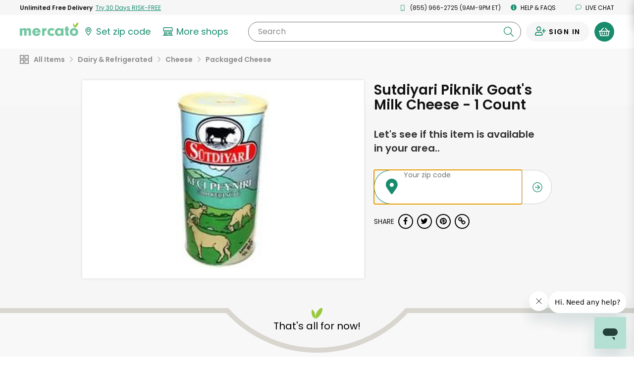

--- FILE ---
content_type: text/javascript; charset=utf-8
request_url: https://app.link/_r?sdk=web2.86.5&branch_key=key_live_liL7hNRh8FTUO0iejnxJbgefDEn2mfaq&callback=branch_callback__0
body_size: 70
content:
/**/ typeof branch_callback__0 === 'function' && branch_callback__0("1530228455410814069");